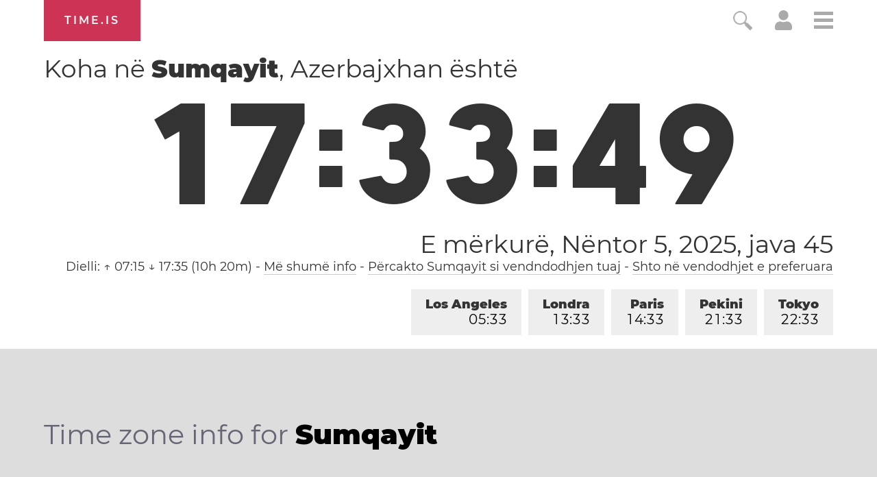

--- FILE ---
content_type: text/html; charset=utf-8
request_url: https://time.is/t1/?sq.0.10.131.0P.0.409.1762349624383.1762349622907..N
body_size: -135
content:
1762349624486
0
409_(UTC,_UTC+00:00)
1762349624383


<br/><br/>Time.is is for humans. To use from scripts and apps, please ask about our API. Thank you!